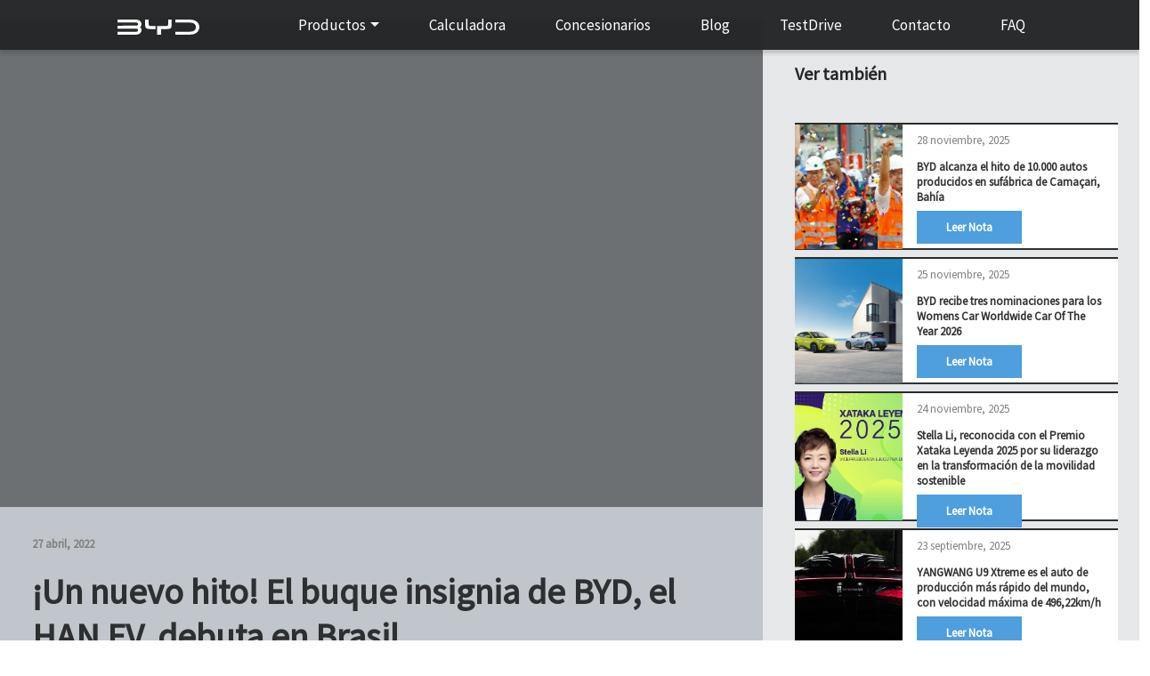

--- FILE ---
content_type: text/html; charset=UTF-8
request_url: https://byd.com.uy/el-byd-han-ev-debuta-en-brasil/
body_size: 16485
content:
<!doctype html>
<html dir="ltr" lang="es" prefix="og: https://ogp.me/ns#">
  <head>
     
     <!-- Google Tag Manager -->
<script>(function(w,d,s,l,i){w[l]=w[l]||[];w[l].push({'gtm.start':
new Date().getTime(),event:'gtm.js'});var f=d.getElementsByTagName(s)[0],
j=d.createElement(s),dl=l!='dataLayer'?'&l='+l:'';j.async=true;j.src=
'https://www.googletagmanager.com/gtm.js?id='+i+dl;f.parentNode.insertBefore(j,f);
})(window,document,'script','dataLayer','GTM-MT5T7F6');</script>
<!-- End Google Tag Manager -->
	
   
<!-- Hotjar Tracking Code for https://byd.com.uy -->
<script>
    (function(h,o,t,j,a,r){
        h.hj=h.hj||function(){(h.hj.q=h.hj.q||[]).push(arguments)};
        h._hjSettings={hjid:3115746,hjsv:6};
        a=o.getElementsByTagName('head')[0];
        r=o.createElement('script');r.async=1;
        r.src=t+h._hjSettings.hjid+j+h._hjSettings.hjsv;
        a.appendChild(r);
    })(window,document,'https://static.hotjar.com/c/hotjar-','.js?sv=');
</script>
     
<meta charset="UTF-8">
    <meta name="viewport" content="width=device-width, initial-scale=1">
	<meta name="description" content="Descubre nuestra gama completa de BYD Auto Uruguay. Estamos a las ordenes para sus consultas.">
<meta name="facebook-domain-verification" content="vg2tzakwmngfyh9b6z6u4aoiqz6xpe" />
    <!-- wp_head begin -->
    <title>¡Un nuevo hito! El buque insignia de BYD, el HAN EV, debuta en Brasil - BYD Auto Uruguay</title>

		<!-- All in One SEO 4.9.3 - aioseo.com -->
	<meta name="description" content="El 8 de marzo, se entregaron 30 autobuses eléctricos BYD K9, que operarán en la ruta de Transjakarta, representando el primer autobús eléctrico de transporte público de Indonesia." />
	<meta name="robots" content="max-image-preview:large" />
	<meta name="author" content="admin"/>
	<link rel="canonical" href="https://byd.com.uy/el-byd-han-ev-debuta-en-brasil/" />
	<meta name="generator" content="All in One SEO (AIOSEO) 4.9.3" />
		<meta property="og:locale" content="es_ES" />
		<meta property="og:site_name" content="BYD Auto Uruguay - Descubrí el futuro de la movilidad con BYD Auto. Explorá nuestra innovadora gama y unite a la revolución ecológica." />
		<meta property="og:type" content="article" />
		<meta property="og:title" content="¡Un nuevo hito! El buque insignia de BYD, el HAN EV, debuta en Brasil - BYD Auto Uruguay" />
		<meta property="og:description" content="El 8 de marzo, se entregaron 30 autobuses eléctricos BYD K9, que operarán en la ruta de Transjakarta, representando el primer autobús eléctrico de transporte público de Indonesia." />
		<meta property="og:url" content="https://byd.com.uy/el-byd-han-ev-debuta-en-brasil/" />
		<meta property="og:image" content="https://byd.com.uy/wp-content/uploads/2023/11/bydlogo.svg" />
		<meta property="og:image:secure_url" content="https://byd.com.uy/wp-content/uploads/2023/11/bydlogo.svg" />
		<meta property="article:published_time" content="2022-04-27T18:54:31+00:00" />
		<meta property="article:modified_time" content="2023-07-20T20:53:05+00:00" />
		<meta property="article:publisher" content="https://www.facebook.com/BYDuy" />
		<meta name="twitter:card" content="summary_large_image" />
		<meta name="twitter:site" content="@BYDUruguay" />
		<meta name="twitter:title" content="¡Un nuevo hito! El buque insignia de BYD, el HAN EV, debuta en Brasil - BYD Auto Uruguay" />
		<meta name="twitter:description" content="El 8 de marzo, se entregaron 30 autobuses eléctricos BYD K9, que operarán en la ruta de Transjakarta, representando el primer autobús eléctrico de transporte público de Indonesia." />
		<meta name="twitter:creator" content="@BYDUruguay" />
		<meta name="twitter:image" content="https://byd.com.uy/wp-content/uploads/2023/11/bydlogo.svg" />
		<script type="application/ld+json" class="aioseo-schema">
			{"@context":"https:\/\/schema.org","@graph":[{"@type":"BlogPosting","@id":"https:\/\/byd.com.uy\/el-byd-han-ev-debuta-en-brasil\/#blogposting","name":"\u00a1Un nuevo hito! El buque insignia de BYD, el HAN EV, debuta en Brasil - BYD Auto Uruguay","headline":"\u00a1Un nuevo hito! El buque insignia de BYD, el HAN EV, debuta en Brasil","author":{"@id":"https:\/\/byd.com.uy\/author\/admin\/#author"},"publisher":{"@id":"https:\/\/byd.com.uy\/#organization"},"image":{"@type":"ImageObject","url":"https:\/\/www.byd.com.uy\/wp-content\/uploads\/2022\/04\/BYD_HAN_EV_Launch_Ceremony_in_Rio_de_Janeiro.jpg","@id":"https:\/\/byd.com.uy\/el-byd-han-ev-debuta-en-brasil\/#articleImage"},"datePublished":"2022-04-27T15:54:31-03:00","dateModified":"2023-07-20T17:53:05-03:00","inLanguage":"es-ES","mainEntityOfPage":{"@id":"https:\/\/byd.com.uy\/el-byd-han-ev-debuta-en-brasil\/#webpage"},"isPartOf":{"@id":"https:\/\/byd.com.uy\/el-byd-han-ev-debuta-en-brasil\/#webpage"},"articleSection":"Noticias, byd 2022, byd han, byd han ev, noticias byd, transporte el\u00e9ctrico"},{"@type":"BreadcrumbList","@id":"https:\/\/byd.com.uy\/el-byd-han-ev-debuta-en-brasil\/#breadcrumblist","itemListElement":[{"@type":"ListItem","@id":"https:\/\/byd.com.uy#listItem","position":1,"name":"Hogar","item":"https:\/\/byd.com.uy","nextItem":{"@type":"ListItem","@id":"https:\/\/byd.com.uy\/category\/noticias\/#listItem","name":"Noticias"}},{"@type":"ListItem","@id":"https:\/\/byd.com.uy\/category\/noticias\/#listItem","position":2,"name":"Noticias","item":"https:\/\/byd.com.uy\/category\/noticias\/","nextItem":{"@type":"ListItem","@id":"https:\/\/byd.com.uy\/el-byd-han-ev-debuta-en-brasil\/#listItem","name":"\u00a1Un nuevo hito! El buque insignia de BYD, el HAN EV, debuta en Brasil"},"previousItem":{"@type":"ListItem","@id":"https:\/\/byd.com.uy#listItem","name":"Hogar"}},{"@type":"ListItem","@id":"https:\/\/byd.com.uy\/el-byd-han-ev-debuta-en-brasil\/#listItem","position":3,"name":"\u00a1Un nuevo hito! El buque insignia de BYD, el HAN EV, debuta en Brasil","previousItem":{"@type":"ListItem","@id":"https:\/\/byd.com.uy\/category\/noticias\/#listItem","name":"Noticias"}}]},{"@type":"Organization","@id":"https:\/\/byd.com.uy\/#organization","name":"BYD Auto Uruguay","description":"Descubr\u00ed el futuro de la movilidad con BYD Auto. Explor\u00e1 nuestra innovadora gama y unite a la revoluci\u00f3n ecol\u00f3gica.","url":"https:\/\/byd.com.uy\/","logo":{"@type":"ImageObject","url":"https:\/\/www.byd.com.uy\/wp-content\/uploads\/2024\/01\/cropped-BYD_Favicon.png","@id":"https:\/\/byd.com.uy\/el-byd-han-ev-debuta-en-brasil\/#organizationLogo"},"image":{"@id":"https:\/\/byd.com.uy\/el-byd-han-ev-debuta-en-brasil\/#organizationLogo"},"sameAs":["https:\/\/www.facebook.com\/BYDuy","https:\/\/twitter.com\/BYDUruguay","https:\/\/www.instagram.com\/byduruguay","https:\/\/www.tiktok.com\/@byduruguay","https:\/\/www.youtube.com\/user\/BYDUruguay","https:\/\/www.linkedin.com\/company\/byd-uruguay\/"]},{"@type":"Person","@id":"https:\/\/byd.com.uy\/author\/admin\/#author","url":"https:\/\/byd.com.uy\/author\/admin\/","name":"admin","image":{"@type":"ImageObject","@id":"https:\/\/byd.com.uy\/el-byd-han-ev-debuta-en-brasil\/#authorImage","url":"https:\/\/secure.gravatar.com\/avatar\/ff57f95bea6384781792bb3e80350097a1ddb3d9b42c32d4984b32bbfc4e3b4a?s=96&d=mm&r=g","width":96,"height":96,"caption":"admin"}},{"@type":"WebPage","@id":"https:\/\/byd.com.uy\/el-byd-han-ev-debuta-en-brasil\/#webpage","url":"https:\/\/byd.com.uy\/el-byd-han-ev-debuta-en-brasil\/","name":"\u00a1Un nuevo hito! El buque insignia de BYD, el HAN EV, debuta en Brasil - BYD Auto Uruguay","description":"El 8 de marzo, se entregaron 30 autobuses el\u00e9ctricos BYD K9, que operar\u00e1n en la ruta de Transjakarta, representando el primer autob\u00fas el\u00e9ctrico de transporte p\u00fablico de Indonesia.","inLanguage":"es-ES","isPartOf":{"@id":"https:\/\/byd.com.uy\/#website"},"breadcrumb":{"@id":"https:\/\/byd.com.uy\/el-byd-han-ev-debuta-en-brasil\/#breadcrumblist"},"author":{"@id":"https:\/\/byd.com.uy\/author\/admin\/#author"},"creator":{"@id":"https:\/\/byd.com.uy\/author\/admin\/#author"},"datePublished":"2022-04-27T15:54:31-03:00","dateModified":"2023-07-20T17:53:05-03:00"},{"@type":"WebSite","@id":"https:\/\/byd.com.uy\/#website","url":"https:\/\/byd.com.uy\/","name":"BYD Auto Uruguay","description":"Descubr\u00ed el futuro de la movilidad con BYD Auto. Explor\u00e1 nuestra innovadora gama y unite a la revoluci\u00f3n ecol\u00f3gica.","inLanguage":"es-ES","publisher":{"@id":"https:\/\/byd.com.uy\/#organization"}}]}
		</script>
		<!-- All in One SEO -->

<link rel='dns-prefetch' href='//www.googletagmanager.com' />
<style id='wp-img-auto-sizes-contain-inline-css'>
img:is([sizes=auto i],[sizes^="auto," i]){contain-intrinsic-size:3000px 1500px}
/*# sourceURL=wp-img-auto-sizes-contain-inline-css */
</style>
<style id='classic-theme-styles-inline-css'>
/*! This file is auto-generated */
.wp-block-button__link{color:#fff;background-color:#32373c;border-radius:9999px;box-shadow:none;text-decoration:none;padding:calc(.667em + 2px) calc(1.333em + 2px);font-size:1.125em}.wp-block-file__button{background:#32373c;color:#fff;text-decoration:none}
/*# sourceURL=/wp-includes/css/classic-themes.min.css */
</style>
<link rel='stylesheet' id='wp-components-css' href='https://byd.com.uy/wp-includes/css/dist/components/style.min.css?ver=6.9' media='all' />
<link rel='stylesheet' id='wp-preferences-css' href='https://byd.com.uy/wp-includes/css/dist/preferences/style.min.css?ver=6.9' media='all' />
<link rel='stylesheet' id='wp-block-editor-css' href='https://byd.com.uy/wp-includes/css/dist/block-editor/style.min.css?ver=6.9' media='all' />
<link rel='stylesheet' id='popup-maker-block-library-style-css' href='https://byd.com.uy/wp-content/plugins/popup-maker/dist/packages/block-library-style.css?ver=dbea705cfafe089d65f1' media='all' />
<link rel='stylesheet' id='contact-form-7-css' href='https://byd.com.uy/wp-content/plugins/contact-form-7/includes/css/styles.css?ver=6.1.4' media='all' />
<style id='contact-form-7-inline-css'>
.wpcf7 .wpcf7-recaptcha iframe {margin-bottom: 0;}.wpcf7 .wpcf7-recaptcha[data-align="center"] > div {margin: 0 auto;}.wpcf7 .wpcf7-recaptcha[data-align="right"] > div {margin: 0 0 0 auto;}
/*# sourceURL=contact-form-7-inline-css */
</style>
<link rel='stylesheet' id='woocommerce-layout-css' href='https://byd.com.uy/wp-content/plugins/woocommerce/assets/css/woocommerce-layout.css?ver=10.4.3' media='all' />
<link rel='stylesheet' id='woocommerce-smallscreen-css' href='https://byd.com.uy/wp-content/plugins/woocommerce/assets/css/woocommerce-smallscreen.css?ver=10.4.3' media='only screen and (max-width: 768px)' />
<link rel='stylesheet' id='woocommerce-general-css' href='https://byd.com.uy/wp-content/plugins/woocommerce/assets/css/woocommerce.css?ver=10.4.3' media='all' />
<style id='woocommerce-inline-inline-css'>
.woocommerce form .form-row .required { visibility: visible; }
/*# sourceURL=woocommerce-inline-inline-css */
</style>
<link rel='stylesheet' id='wpcf7-redirect-script-frontend-css' href='https://byd.com.uy/wp-content/plugins/wpcf7-redirect/build/assets/frontend-script.css?ver=2c532d7e2be36f6af233' media='all' />
<link rel='stylesheet' id='picostrap-styles-css' href='https://byd.com.uy/wp-content/themes/byd-theme/css-output/bundle.css?ver=429' media='all' />
<link rel='stylesheet' id='sib-front-css-css' href='https://byd.com.uy/wp-content/plugins/mailin/css/mailin-front.css?ver=6.9' media='all' />
<script id="woocommerce-google-analytics-integration-gtag-js-after">
/* Google Analytics for WooCommerce (gtag.js) */
					window.dataLayer = window.dataLayer || [];
					function gtag(){dataLayer.push(arguments);}
					// Set up default consent state.
					for ( const mode of [{"analytics_storage":"denied","ad_storage":"denied","ad_user_data":"denied","ad_personalization":"denied","region":["AT","BE","BG","HR","CY","CZ","DK","EE","FI","FR","DE","GR","HU","IS","IE","IT","LV","LI","LT","LU","MT","NL","NO","PL","PT","RO","SK","SI","ES","SE","GB","CH"]}] || [] ) {
						gtag( "consent", "default", { "wait_for_update": 500, ...mode } );
					}
					gtag("js", new Date());
					gtag("set", "developer_id.dOGY3NW", true);
					gtag("config", "G-M419K2Q4L1", {"track_404":true,"allow_google_signals":true,"logged_in":false,"linker":{"domains":[],"allow_incoming":false},"custom_map":{"dimension1":"logged_in"}});
//# sourceURL=woocommerce-google-analytics-integration-gtag-js-after
</script>
<script src="https://byd.com.uy/wp-includes/js/jquery/jquery.min.js?ver=3.7.1" id="jquery-core-js"></script>
<script src="https://byd.com.uy/wp-includes/js/jquery/jquery-migrate.min.js?ver=3.4.1" id="jquery-migrate-js"></script>
<script src="https://byd.com.uy/wp-content/plugins/woocommerce/assets/js/jquery-blockui/jquery.blockUI.min.js?ver=2.7.0-wc.10.4.3" id="wc-jquery-blockui-js" defer data-wp-strategy="defer"></script>
<script id="wc-add-to-cart-js-extra">
var wc_add_to_cart_params = {"ajax_url":"/wp-admin/admin-ajax.php","wc_ajax_url":"/?wc-ajax=%%endpoint%%","i18n_view_cart":"Ver carrito","cart_url":"https://byd.com.uy/finalizar-compra/","is_cart":"","cart_redirect_after_add":"yes"};
//# sourceURL=wc-add-to-cart-js-extra
</script>
<script src="https://byd.com.uy/wp-content/plugins/woocommerce/assets/js/frontend/add-to-cart.min.js?ver=10.4.3" id="wc-add-to-cart-js" defer data-wp-strategy="defer"></script>
<script src="https://byd.com.uy/wp-content/plugins/woocommerce/assets/js/js-cookie/js.cookie.min.js?ver=2.1.4-wc.10.4.3" id="wc-js-cookie-js" defer data-wp-strategy="defer"></script>
<script id="woocommerce-js-extra">
var woocommerce_params = {"ajax_url":"/wp-admin/admin-ajax.php","wc_ajax_url":"/?wc-ajax=%%endpoint%%","i18n_password_show":"Mostrar contrase\u00f1a","i18n_password_hide":"Ocultar contrase\u00f1a"};
//# sourceURL=woocommerce-js-extra
</script>
<script src="https://byd.com.uy/wp-content/plugins/woocommerce/assets/js/frontend/woocommerce.min.js?ver=10.4.3" id="woocommerce-js" defer data-wp-strategy="defer"></script>
<script id="sib-front-js-js-extra">
var sibErrMsg = {"invalidMail":"Please fill out valid email address","requiredField":"Please fill out required fields","invalidDateFormat":"Please fill out valid date format","invalidSMSFormat":"Please fill out valid phone number"};
var ajax_sib_front_object = {"ajax_url":"https://byd.com.uy/wp-admin/admin-ajax.php","ajax_nonce":"bda791432f","flag_url":"https://byd.com.uy/wp-content/plugins/mailin/img/flags/"};
//# sourceURL=sib-front-js-js-extra
</script>
<script src="https://byd.com.uy/wp-content/plugins/mailin/js/mailin-front.js?ver=1768508046" id="sib-front-js-js"></script>
<link rel="dns-prefetch" href="//fonts.googleapis.com">
<link rel="preconnect" href="https://fonts.gstatic.com/" crossorigin>
<link href="https://fonts.googleapis.com/css?family=Source+Sans+Pro:400&display=swap" rel="stylesheet">
 	<noscript><style>.woocommerce-product-gallery{ opacity: 1 !important; }</style></noscript>
	<script type="text/javascript" src="https://cdn.brevo.com/js/sdk-loader.js" async></script>
<script type="text/javascript">
  window.Brevo = window.Brevo || [];
  window.Brevo.push(['init', {"client_key":"xdqppcsm1j6ksxei7zn2guok","email_id":null,"push":{"customDomain":"https:\/\/byd.com.uy\/wp-content\/plugins\/mailin\/"},"service_worker_url":"wonderpush-worker-loader.min.js?webKey=c62741097363e0c39cdf31ed3ada3caf00ac7bb492366608152a2301306b8674","frame_url":"brevo-frame.html"}]);
</script><script type="text/javascript" src="https://cdn.by.wonderpush.com/sdk/1.1/wonderpush-loader.min.js" async></script>
<script type="text/javascript">
  window.WonderPush = window.WonderPush || [];
  window.WonderPush.push(['init', {"customDomain":"https:\/\/byd.com.uy\/wp-content\/plugins\/mailin\/","serviceWorkerUrl":"wonderpush-worker-loader.min.js?webKey=c62741097363e0c39cdf31ed3ada3caf00ac7bb492366608152a2301306b8674","frameUrl":"wonderpush.min.html","webKey":"c62741097363e0c39cdf31ed3ada3caf00ac7bb492366608152a2301306b8674"}]);
</script><link rel="icon" href="https://byd.com.uy/wp-content/uploads/2024/01/cropped-BYD_Favicon-32x32.png" sizes="32x32" />
<link rel="icon" href="https://byd.com.uy/wp-content/uploads/2024/01/cropped-BYD_Favicon-192x192.png" sizes="192x192" />
<link rel="apple-touch-icon" href="https://byd.com.uy/wp-content/uploads/2024/01/cropped-BYD_Favicon-180x180.png" />
<meta name="msapplication-TileImage" content="https://byd.com.uy/wp-content/uploads/2024/01/cropped-BYD_Favicon-270x270.png" />
    <!-- wp_head end -->
  <style id='wp-block-paragraph-inline-css'>
.is-small-text{font-size:.875em}.is-regular-text{font-size:1em}.is-large-text{font-size:2.25em}.is-larger-text{font-size:3em}.has-drop-cap:not(:focus):first-letter{float:left;font-size:8.4em;font-style:normal;font-weight:100;line-height:.68;margin:.05em .1em 0 0;text-transform:uppercase}body.rtl .has-drop-cap:not(:focus):first-letter{float:none;margin-left:.1em}p.has-drop-cap.has-background{overflow:hidden}:root :where(p.has-background){padding:1.25em 2.375em}:where(p.has-text-color:not(.has-link-color)) a{color:inherit}p.has-text-align-left[style*="writing-mode:vertical-lr"],p.has-text-align-right[style*="writing-mode:vertical-rl"]{rotate:180deg}
/*# sourceURL=https://byd.com.uy/wp-includes/blocks/paragraph/style.min.css */
</style>
<link rel='stylesheet' id='wc-blocks-style-css' href='https://byd.com.uy/wp-content/plugins/woocommerce/assets/client/blocks/wc-blocks.css?ver=wc-10.4.3' media='all' />
<style id='global-styles-inline-css'>
:root{--wp--preset--aspect-ratio--square: 1;--wp--preset--aspect-ratio--4-3: 4/3;--wp--preset--aspect-ratio--3-4: 3/4;--wp--preset--aspect-ratio--3-2: 3/2;--wp--preset--aspect-ratio--2-3: 2/3;--wp--preset--aspect-ratio--16-9: 16/9;--wp--preset--aspect-ratio--9-16: 9/16;--wp--preset--color--black: #000000;--wp--preset--color--cyan-bluish-gray: #abb8c3;--wp--preset--color--white: #ffffff;--wp--preset--color--pale-pink: #f78da7;--wp--preset--color--vivid-red: #cf2e2e;--wp--preset--color--luminous-vivid-orange: #ff6900;--wp--preset--color--luminous-vivid-amber: #fcb900;--wp--preset--color--light-green-cyan: #7bdcb5;--wp--preset--color--vivid-green-cyan: #00d084;--wp--preset--color--pale-cyan-blue: #8ed1fc;--wp--preset--color--vivid-cyan-blue: #0693e3;--wp--preset--color--vivid-purple: #9b51e0;--wp--preset--gradient--vivid-cyan-blue-to-vivid-purple: linear-gradient(135deg,rgb(6,147,227) 0%,rgb(155,81,224) 100%);--wp--preset--gradient--light-green-cyan-to-vivid-green-cyan: linear-gradient(135deg,rgb(122,220,180) 0%,rgb(0,208,130) 100%);--wp--preset--gradient--luminous-vivid-amber-to-luminous-vivid-orange: linear-gradient(135deg,rgb(252,185,0) 0%,rgb(255,105,0) 100%);--wp--preset--gradient--luminous-vivid-orange-to-vivid-red: linear-gradient(135deg,rgb(255,105,0) 0%,rgb(207,46,46) 100%);--wp--preset--gradient--very-light-gray-to-cyan-bluish-gray: linear-gradient(135deg,rgb(238,238,238) 0%,rgb(169,184,195) 100%);--wp--preset--gradient--cool-to-warm-spectrum: linear-gradient(135deg,rgb(74,234,220) 0%,rgb(151,120,209) 20%,rgb(207,42,186) 40%,rgb(238,44,130) 60%,rgb(251,105,98) 80%,rgb(254,248,76) 100%);--wp--preset--gradient--blush-light-purple: linear-gradient(135deg,rgb(255,206,236) 0%,rgb(152,150,240) 100%);--wp--preset--gradient--blush-bordeaux: linear-gradient(135deg,rgb(254,205,165) 0%,rgb(254,45,45) 50%,rgb(107,0,62) 100%);--wp--preset--gradient--luminous-dusk: linear-gradient(135deg,rgb(255,203,112) 0%,rgb(199,81,192) 50%,rgb(65,88,208) 100%);--wp--preset--gradient--pale-ocean: linear-gradient(135deg,rgb(255,245,203) 0%,rgb(182,227,212) 50%,rgb(51,167,181) 100%);--wp--preset--gradient--electric-grass: linear-gradient(135deg,rgb(202,248,128) 0%,rgb(113,206,126) 100%);--wp--preset--gradient--midnight: linear-gradient(135deg,rgb(2,3,129) 0%,rgb(40,116,252) 100%);--wp--preset--font-size--small: 13px;--wp--preset--font-size--medium: 20px;--wp--preset--font-size--large: 36px;--wp--preset--font-size--x-large: 42px;--wp--preset--spacing--20: 0.44rem;--wp--preset--spacing--30: 0.67rem;--wp--preset--spacing--40: 1rem;--wp--preset--spacing--50: 1.5rem;--wp--preset--spacing--60: 2.25rem;--wp--preset--spacing--70: 3.38rem;--wp--preset--spacing--80: 5.06rem;--wp--preset--shadow--natural: 6px 6px 9px rgba(0, 0, 0, 0.2);--wp--preset--shadow--deep: 12px 12px 50px rgba(0, 0, 0, 0.4);--wp--preset--shadow--sharp: 6px 6px 0px rgba(0, 0, 0, 0.2);--wp--preset--shadow--outlined: 6px 6px 0px -3px rgb(255, 255, 255), 6px 6px rgb(0, 0, 0);--wp--preset--shadow--crisp: 6px 6px 0px rgb(0, 0, 0);}:where(.is-layout-flex){gap: 0.5em;}:where(.is-layout-grid){gap: 0.5em;}body .is-layout-flex{display: flex;}.is-layout-flex{flex-wrap: wrap;align-items: center;}.is-layout-flex > :is(*, div){margin: 0;}body .is-layout-grid{display: grid;}.is-layout-grid > :is(*, div){margin: 0;}:where(.wp-block-columns.is-layout-flex){gap: 2em;}:where(.wp-block-columns.is-layout-grid){gap: 2em;}:where(.wp-block-post-template.is-layout-flex){gap: 1.25em;}:where(.wp-block-post-template.is-layout-grid){gap: 1.25em;}.has-black-color{color: var(--wp--preset--color--black) !important;}.has-cyan-bluish-gray-color{color: var(--wp--preset--color--cyan-bluish-gray) !important;}.has-white-color{color: var(--wp--preset--color--white) !important;}.has-pale-pink-color{color: var(--wp--preset--color--pale-pink) !important;}.has-vivid-red-color{color: var(--wp--preset--color--vivid-red) !important;}.has-luminous-vivid-orange-color{color: var(--wp--preset--color--luminous-vivid-orange) !important;}.has-luminous-vivid-amber-color{color: var(--wp--preset--color--luminous-vivid-amber) !important;}.has-light-green-cyan-color{color: var(--wp--preset--color--light-green-cyan) !important;}.has-vivid-green-cyan-color{color: var(--wp--preset--color--vivid-green-cyan) !important;}.has-pale-cyan-blue-color{color: var(--wp--preset--color--pale-cyan-blue) !important;}.has-vivid-cyan-blue-color{color: var(--wp--preset--color--vivid-cyan-blue) !important;}.has-vivid-purple-color{color: var(--wp--preset--color--vivid-purple) !important;}.has-black-background-color{background-color: var(--wp--preset--color--black) !important;}.has-cyan-bluish-gray-background-color{background-color: var(--wp--preset--color--cyan-bluish-gray) !important;}.has-white-background-color{background-color: var(--wp--preset--color--white) !important;}.has-pale-pink-background-color{background-color: var(--wp--preset--color--pale-pink) !important;}.has-vivid-red-background-color{background-color: var(--wp--preset--color--vivid-red) !important;}.has-luminous-vivid-orange-background-color{background-color: var(--wp--preset--color--luminous-vivid-orange) !important;}.has-luminous-vivid-amber-background-color{background-color: var(--wp--preset--color--luminous-vivid-amber) !important;}.has-light-green-cyan-background-color{background-color: var(--wp--preset--color--light-green-cyan) !important;}.has-vivid-green-cyan-background-color{background-color: var(--wp--preset--color--vivid-green-cyan) !important;}.has-pale-cyan-blue-background-color{background-color: var(--wp--preset--color--pale-cyan-blue) !important;}.has-vivid-cyan-blue-background-color{background-color: var(--wp--preset--color--vivid-cyan-blue) !important;}.has-vivid-purple-background-color{background-color: var(--wp--preset--color--vivid-purple) !important;}.has-black-border-color{border-color: var(--wp--preset--color--black) !important;}.has-cyan-bluish-gray-border-color{border-color: var(--wp--preset--color--cyan-bluish-gray) !important;}.has-white-border-color{border-color: var(--wp--preset--color--white) !important;}.has-pale-pink-border-color{border-color: var(--wp--preset--color--pale-pink) !important;}.has-vivid-red-border-color{border-color: var(--wp--preset--color--vivid-red) !important;}.has-luminous-vivid-orange-border-color{border-color: var(--wp--preset--color--luminous-vivid-orange) !important;}.has-luminous-vivid-amber-border-color{border-color: var(--wp--preset--color--luminous-vivid-amber) !important;}.has-light-green-cyan-border-color{border-color: var(--wp--preset--color--light-green-cyan) !important;}.has-vivid-green-cyan-border-color{border-color: var(--wp--preset--color--vivid-green-cyan) !important;}.has-pale-cyan-blue-border-color{border-color: var(--wp--preset--color--pale-cyan-blue) !important;}.has-vivid-cyan-blue-border-color{border-color: var(--wp--preset--color--vivid-cyan-blue) !important;}.has-vivid-purple-border-color{border-color: var(--wp--preset--color--vivid-purple) !important;}.has-vivid-cyan-blue-to-vivid-purple-gradient-background{background: var(--wp--preset--gradient--vivid-cyan-blue-to-vivid-purple) !important;}.has-light-green-cyan-to-vivid-green-cyan-gradient-background{background: var(--wp--preset--gradient--light-green-cyan-to-vivid-green-cyan) !important;}.has-luminous-vivid-amber-to-luminous-vivid-orange-gradient-background{background: var(--wp--preset--gradient--luminous-vivid-amber-to-luminous-vivid-orange) !important;}.has-luminous-vivid-orange-to-vivid-red-gradient-background{background: var(--wp--preset--gradient--luminous-vivid-orange-to-vivid-red) !important;}.has-very-light-gray-to-cyan-bluish-gray-gradient-background{background: var(--wp--preset--gradient--very-light-gray-to-cyan-bluish-gray) !important;}.has-cool-to-warm-spectrum-gradient-background{background: var(--wp--preset--gradient--cool-to-warm-spectrum) !important;}.has-blush-light-purple-gradient-background{background: var(--wp--preset--gradient--blush-light-purple) !important;}.has-blush-bordeaux-gradient-background{background: var(--wp--preset--gradient--blush-bordeaux) !important;}.has-luminous-dusk-gradient-background{background: var(--wp--preset--gradient--luminous-dusk) !important;}.has-pale-ocean-gradient-background{background: var(--wp--preset--gradient--pale-ocean) !important;}.has-electric-grass-gradient-background{background: var(--wp--preset--gradient--electric-grass) !important;}.has-midnight-gradient-background{background: var(--wp--preset--gradient--midnight) !important;}.has-small-font-size{font-size: var(--wp--preset--font-size--small) !important;}.has-medium-font-size{font-size: var(--wp--preset--font-size--medium) !important;}.has-large-font-size{font-size: var(--wp--preset--font-size--large) !important;}.has-x-large-font-size{font-size: var(--wp--preset--font-size--x-large) !important;}
/*# sourceURL=global-styles-inline-css */
</style>
</head>
  <body class="wp-singular post-template-default single single-post postid-3435 single-format-standard wp-custom-logo wp-embed-responsive wp-theme-picostrap5 wp-child-theme-byd-theme theme-picostrap5 woocommerce-no-js picostrap_header_navbar_position_" >
    <!-- Google Tag Manager (noscript) -->
    <noscript><iframe src="https://www.googletagmanager.com/ns.html?id=GTM-MT5T7F6"
    height="0" width="0" style="display:none;visibility:hidden"></iframe></noscript>
    <!-- End Google Tag Manager (noscript) -->

      
    
            

        <!-- ******************* The Navbar Area ******************* -->
        <div id="wrapper-navbar" itemscope itemtype="http://schema.org/WebSite">

          <a class="skip-link visually-hidden-focusable" href="#theme-main">Skip to content</a>

          
          <nav class="navbar navbar-expand-lg  navbar-dark navbar-bk " aria-label="Main Navigation" >
            
            
            
            
            
            <div class="container mx-md-8">
              <div id="">
                  <a href="https://byd.com.uy/" class="custom-logo-link" rel="home"><img src="https://byd.com.uy/wp-content/uploads/2023/11/bydlogo.svg" class="custom-logo" alt="BYD Auto Uruguay" decoding="async" /></a><!-- end custom logowooooa -->

                
                  
              
              
                  </div> <!-- /logo-tagline-wrap -->


             <button class="navbar-toggler" type="button" data-bs-toggle="collapse" data-bs-target="#navbarNavDropdown" aria-controls="navbarsExample05" aria-expanded="false" aria-label="Toggle navigation">
                <span class="navbar-toggler-icon"></span>
              </button>
			
              

              
            </div> <!-- .container -->
            
            <div class="collapse navbar-collapse mx-md-8" id="navbarNavDropdown">
                <ul id="menu-menu-byd" class="navbar-nav mb-2 mb-md-0 show"><li  class="menu-item menu-item-type-custom menu-item-object-custom menu-item-has-children dropdown nav-item nav-item-4792"><a href="#" class="nav-link  dropdown-toggle" data-bs-toggle="dropdown" data-bs-auto-close="outside" aria-haspopup="true" aria-expanded="false">Productos</a>
<ul class="dropdown-menu  depth_0">
	<li  class="menu-item menu-item-type-post_type menu-item-object-page nav-item nav-item-4592"><a href="https://byd.com.uy/autos/" class="dropdown-item ">Autos</a></li>
	<li  class="menu-item menu-item-type-post_type menu-item-object-page nav-item nav-item-4762"><a href="https://byd.com.uy/camiones/" class="dropdown-item ">Camiones</a></li>
</ul>
</li>
<li  class="menu-item menu-item-type-post_type menu-item-object-page nav-item nav-item-4289"><a href="https://byd.com.uy/calculadora-de-ahorro/" class="nav-link ">Calculadora</a></li>
<li  class="menu-item menu-item-type-post_type menu-item-object-page nav-item nav-item-4437"><a href="https://byd.com.uy/concesionarios-mapa/" class="nav-link ">Concesionarios</a></li>
<li  class="menu-item menu-item-type-custom menu-item-object-custom nav-item nav-item-4293"><a href="/blog" class="nav-link ">Blog</a></li>
<li  class="menu-item menu-item-type-post_type menu-item-object-page nav-item nav-item-5326"><a href="https://byd.com.uy/test-drive/" class="nav-link ">TestDrive</a></li>
<li  class="menu-item menu-item-type-post_type menu-item-object-page nav-item nav-item-4322"><a href="https://byd.com.uy/contacto/" class="nav-link ">Contacto</a></li>
<li  class="menu-item menu-item-type-post_type menu-item-object-page nav-item nav-item-5033"><a href="https://byd.com.uy/preguntas-frecuentes/" class="nav-link ">FAQ</a></li>
</ul>                
                
              </div> <!-- .collapse -->
            
            
            
            
            
          </nav> <!-- .site-navigation -->
                  </div><!-- #wrapper-navbar end -->

      
    
<main id='theme-main'>    
    <div class="row">
      
                
                <div class="col-md-8 p-0" style="background: #C0C6CB;">
                    <div class="banner-notiblog" style="min-height:550px; background:linear-gradient(0deg, rgba(37, 39, 40, 0.54) 0%, rgba(37, 39, 40, 0.54) 100%),url('')  center / cover no-repeat;">
                	</div>
                    <div class="mx-5 pb-5">
                                                    <div class="post-meta mb-2 mt-4" id="single-post-meta">
                                <p>
                                    <span class="post-date">27 abril, 2022 </span>
                                </p>
                            </div> 
                                                 <h1 class="tittle-noti-single mb-4">¡Un nuevo hito! El buque insignia de BYD, el HAN EV, debuta en Brasil</h1>
                    
                        <div id="content-noti">
                        <div class="row" style="margin: 0px; margin-top: 40px!important;">
<div class="" style="margin-top: 35px;">
<p style="text-align: center; margin-bottom: 40px; font-size: 18px;"><strong>Río de Janeiro, Brasil &#8211;</strong> Recientemente, BYD lanzó oficialmente su HAN EV en Brasil después de llegar a Colombia, Uruguay, Bahamas, República Dominicana y Costa Rica. Este lanzamiento amplía aún más la presencia de BYD en el mercado de vehículos de pasajeros en la región de América Latina y el Caribe («América Latina» para abreviar).</p>
<p style="text-align: center; margin-bottom: 40px; font-size: 18px;">El buque insignia de BYD que debutó en Brasil, el HAN EV, puede acelerar de 0 a 100 km/h en sólo 3,9 segundos y ofrece una autonomía eléctrica de 550 km en condiciones NEDC (New European Driving Cycle o Nuevo Ciclo Europeo de Conducción). El HAN EV aportará a los clientes brasileños una experiencia de conducción refrescante y superior dentro de los vehículos totalmente eléctricos.</p>
<p style="text-align: center; margin-bottom: 40px; font-size: 18px;">El día de la ceremonia, BYD Brasil invitó a los country managers de las filiales de BYD en América Latina, y a numerosos medios de comunicación brasileños de renombre, a unirse al esperado lanzamiento del HAN EV en Río de Janeiro.</p>
<p style="text-align: center; margin-bottom: 40px; font-size: 18px;">El BYD HAN EV fue elogiado por los periodistas de los medios de comunicación que asistieron a la ceremonia. Gerson Campos, periodista de Acelerados, dijo tras probar el HAN EV: «Es realmente genial que el HAN EV tenga las prestaciones de un automóvil deportivo y el equipamiento de un vehículo de lujo al mismo tiempo. Creo que se venderá bien en Brasil».</p>
</div>
</div>
<div id="first-img-cont" class="row" style="margin-left: 10%; margin-right: 10%; text-align: center; margin-bottom: 40px;">
<div class="col-md-6 col-sm-12">
<p><img decoding="async" id="img-central" class="img-responsive" style="text-align: right;" src="https://www.byd.com.uy/wp-content/uploads/2022/04/BYD_HAN_EV_Launch_Ceremony_in_Rio_de_Janeiro.jpg" alt="" /></p>
<p>Ceremonia de lanzamiento del BYD HAN EV en Río de Janeiro. De izquierda a derecha: Adalberto Maluf, Director de Marketing y Sostenibilidad de BYD Brasil; Stella Li, Vicepresidenta Ejecutiva de BYD Company Limited y Presidenta de BYD Américas; Tyler Li, Presidente de BYD Brasil; Henrique Antunes, Director de Ventas de BYD Brasil.</p>
</div>
<div class="col-md-6 col-sm-12">
<p id="text-right-img" style="font-size: 18px;">«El BYD HAN EV crea un nuevo concepto de automóvil eléctrico premium en el mercado brasileño. Es un modelo avanzado, con nuevas soluciones, adelantado a su tiempo, que representa una verdadera referencia en seguridad, tecnología, rendimiento y confort», dijo Stella Li, Vicepresidenta Ejecutiva de BYD Company Limited y Presidenta de BYD Americas.</p>
<p style="text-align: center; margin-bottom: 40px; font-size: 18px;">«Hoy es un día muy especial para BYD Brasil, ya que marca el lanzamiento del BYD HAN EV en un mercado nacional sostenible, que combina el lujo, la sofisticación y el diseño audaz con su vehículo de más alto nivel, incluyendo características inteligentes», dijo Tyler Li, Presidente de BYD Brasil.</p>
</div>
<div class="">
<p> </p>
<p style="text-align: center; margin-bottom: 40px; font-size: 18px;">Con la llegada del HAN EV al mercado brasileño, BYD ampliará aún más su presencia en el mercado local de vehículos de pasajeros. BYD Brasil ya está trabajando con varios concesionarios de automóviles conocidos a nivel local, como Eurobike, Saga, Servopa, IESA, Águia Branca, GNC, Parvi y Dahruj. Para finales de este año, BYD Brasil tiene la intención de cubrir 45 ciudades principales de Brasil en el negocio de vehículos de pasajeros totalmente eléctricos junto con sus socios brasileños. Eventualmente, planea cooperar con 100 concesionarios designados para finales de 2023.</p>
</div>
</div>


<p></p>
                        </div>
                        <div class="mb-3">
                            <a href="https://www.facebook.com/sharer/sharer.php?u=https://byd.com.uy/el-byd-han-ev-debuta-en-brasil/" target="_blank" rel="nofollow"><img class="img-fluid" src="/wp-content/uploads/2023/12/fb-share.svg"></a>
                            <a href="https://twitter.com/intent/tweet?url=https://byd.com.uy/el-byd-han-ev-debuta-en-brasil/&text=¡Un nuevo hito! El buque insignia de BYD, el HAN EV, debuta en Brasil" target="_blank" rel="nofollow"><svg xmlns="http://www.w3.org/2000/svg" style="background: #252728FA;
    border-radius: 50%;
    padding: 3px;" width="25" height="24" viewBox="0 0 14 13" fill="none">
<g clip-path="url(#clip0_814_2958)">
<path fill-rule="evenodd" clip-rule="evenodd" d="M4.41177 0H0L5.23083 7.06953L0.334618 13H2.59681L6.29998 8.51461L9.58823 12.9588H14L8.6172 5.68381L8.62673 5.69636L13.2614 0.0825854H10.9992L7.55741 4.25145L4.41177 0ZM2.43522 1.2381H3.80866L11.5648 11.7206H10.1913L2.43522 1.2381Z" fill="#C0C6CB"/>
</g>
<defs>
<clipPath id="clip0_814_2958">
<rect width="14" height="13" fill="white"/>
</clipPath>
</defs>
</svg></a>
                            <a href="https://www.linkedin.com/shareArticle?url=https://byd.com.uy/el-byd-han-ev-debuta-en-brasil/" target="_blank" rel="nofollow"><img class="img-fluid" src="/wp-content/uploads/2023/12/ig-share.svg"></a>
                            <a href="whatsapp://send?text=¡Un nuevo hito! El buque insignia de BYD, el HAN EV, debuta en Brasil https://byd.com.uy/el-byd-han-ev-debuta-en-brasil/" data-action="share/whatsapp/share" target="_blank" rel="nofollow"><img class="img-fluid" src="/wp-content/uploads/2023/12/wp-share.svg"></a>
                            <!-- Agrega más botones según sea necesario -->
                        </div>
                        <a href="/blog" class="btn-outline-dark" role="button">Volver</a>
                    </div>
           </div><!-- /col -->


    <div class="col-md-4" style="background: #E6E7E8;" id="ver-tmb-noti">
        <p class="text-primary ms-4 mt-5 mb-3 fw-bold">Ver también</p>
        <div>
				
			<div class="noti-home mb-2 mx-4">
			   
            	<div class="d-flex">
            		<div class="col-md-4" lc-helper="background" style="background:url('https://byd.com.uy/wp-content/uploads/2025/11/banner_notibyd28125-1024x736.webp') center / cover no-repeat; min-height:140px;">
            		
            		</div><!-- /col -->
            		<div class="col-md-8">
            			<div class="lc-block mx-3">
            				<p class=" mt-2">28 noviembre, 2025</p>
            				<p class="tittle-mas-notis-single ">BYD alcanza el hito de 10.000 autos producidos en sufábrica de Camaçari, Bahía</p>
            				<a class="btn-secondary" href="https://byd.com.uy/byd-alcanza-el-hito-de-10-000-autos-producidos-en-sufabrica-de-camacari-bahia/" role="button">Leer Nota</a>
            			</div><!-- /lc-block -->
            		</div><!-- /col -->
            	</div>
            </div>
	
         
    
      
    
					
			<div class="noti-home mb-2 mx-4">
			   
            	<div class="d-flex">
            		<div class="col-md-4" lc-helper="background" style="background:url('https://byd.com.uy/wp-content/uploads/2025/11/BYD_DOLPHIN_MINI_1350x1100_banner_noti251125-1024x834.webp') center / cover no-repeat; min-height:140px;">
            		
            		</div><!-- /col -->
            		<div class="col-md-8">
            			<div class="lc-block mx-3">
            				<p class=" mt-2">25 noviembre, 2025</p>
            				<p class="tittle-mas-notis-single ">BYD recibe tres nominaciones para los Womens Car Worldwide Car Of The Year 2026</p>
            				<a class="btn-secondary" href="https://byd.com.uy/byd-recibe-tres-nominaciones-para-los-womens-car-worldwide-car-of-the-year-2026/" role="button">Leer Nota</a>
            			</div><!-- /lc-block -->
            		</div><!-- /col -->
            	</div>
            </div>
	
         
    
      
    
					
			<div class="noti-home mb-2 mx-4">
			   
            	<div class="d-flex">
            		<div class="col-md-4" lc-helper="background" style="background:url('https://byd.com.uy/wp-content/uploads/2025/11/banner_notistellali_1350x1100-1024x834.webp') center / cover no-repeat; min-height:140px;">
            		
            		</div><!-- /col -->
            		<div class="col-md-8">
            			<div class="lc-block mx-3">
            				<p class=" mt-2">24 noviembre, 2025</p>
            				<p class="tittle-mas-notis-single ">Stella Li, reconocida con el Premio Xataka Leyenda 2025 por su liderazgo en la transformación de la movilidad sostenible</p>
            				<a class="btn-secondary" href="https://byd.com.uy/stella-li-reconocida-con-el-premio-xataka-leyenda-2025/" role="button">Leer Nota</a>
            			</div><!-- /lc-block -->
            		</div><!-- /col -->
            	</div>
            </div>
	
         
    
      
    
					
			<div class="noti-home mb-2 mx-4">
			   
            	<div class="d-flex">
            		<div class="col-md-4" lc-helper="background" style="background:url('https://byd.com.uy/wp-content/uploads/2025/09/banner_noti_BYD_YANGWANG-U9X-17-1024x834.webp') center / cover no-repeat; min-height:140px;">
            		
            		</div><!-- /col -->
            		<div class="col-md-8">
            			<div class="lc-block mx-3">
            				<p class=" mt-2">23 septiembre, 2025</p>
            				<p class="tittle-mas-notis-single ">YANGWANG U9 Xtreme es el auto de producción más rápido del mundo, con velocidad máxima de 496,22km/h</p>
            				<a class="btn-secondary" href="https://byd.com.uy/yangwang-u9-xtreme-es-el-auto-de-produccion-mas-rapido-del-mundo/" role="button">Leer Nota</a>
            			</div><!-- /lc-block -->
            		</div><!-- /col -->
            	</div>
            </div>
	
         
    
      
    
					</div>  
   </div> 
   </div>


 

</main>
			
		<footer>
		<div class="wrapper pt-3 pb-3" id="wrapper-footer-widgets">
			
			<div class="container">
				
				<div class="d-lg-flex justify-content-between divisor-footer my-3">
				    <div class="d-flex col-md-2 my-2 align-self-center">
				        <section id="block-2" class="widget widget_block"><figure class="wp-block-image size-full"><a href="/"><img decoding="async" src="/wp-content/uploads/2023/11/bydlogo.svg" alt="LOGO BYD" class="wp-image-4294"/></a></figure></section>				    </div>
					<div class="d-flex justify-content-center align-self-right icons text-center my-2">
				        <section id="block-3" class="widget widget_block"><div class="d-redes">

<a href="https://twitter.com/BYDUruguay" aria-label="Twitter BYD UY" target="_blank" class="mx-2"><div style="display:block;overflow:hidden;">
  <svg xmlns="http://www.w3.org/2000/svg" width="26" height="28" viewBox="0 0 26 24" fill="none">
<g clip-path="url(#clip0_1340_265)">
<path fill-rule="evenodd" clip-rule="evenodd" d="M8.19328 0H0L9.71439 12.8314L0.621433 23.5954H4.82265L11.7 15.4543L17.8067 23.5206H26L16.0034 10.3163L16.0211 10.3391L24.6283 0.149895H20.4271L14.0352 7.71651L8.19328 0ZM4.52255 2.24719H7.07323L21.4775 21.2732H18.9268L4.52255 2.24719Z" fill="white"/>
</g>
<defs>
<clipPath id="clip0_1340_265">
<rect width="26" height="23.5954" fill="white"/>
</clipPath>
</defs>
</svg>
</div></a>

<a href="https://www.facebook.com/BYDuy" aria-label="Facebook BYD UY" target="_blank" class="mx-2"><div style="display:block;overflow:hidden;"><svg xmlns="http://www.w3.org/2000/svg" width="28" height="28" viewBox="0 0 28 28" fill="none">
  <path fill-rule="evenodd" clip-rule="evenodd" d="M26.25 14.0737C26.25 7.30889 20.7648 1.82373 14 1.82373C7.23516 1.82373 1.75 7.30889 1.75 14.0737C1.75 20.1878 6.22891 25.2557 12.0859 26.1755V17.6158H8.97477V14.0737H12.0859V11.3749C12.0859 8.30529 13.9152 6.60834 16.713 6.60834C18.0534 6.60834 19.4556 6.84787 19.4556 6.84787V9.86279H17.9102C16.3893 9.86279 15.9135 10.8067 15.9135 11.7769V14.0737H19.3107L18.7682 17.6158H15.9141V26.1766C21.7711 25.2573 26.25 20.1894 26.25 14.0737Z" fill="white"/>
</svg></div></a>

<a href="https://www.instagram.com/byduruguay" aria-label="Instagram BYD UY" target="_blank" class="mx-2"><div style="display:block;overflow:hidden;"><svg xmlns="http://www.w3.org/2000/svg" width="28" height="28" viewBox="0 0 28 28" fill="none">
  <path d="M19.104 3.79148C20.4565 3.79552 21.7526 4.33462 22.709 5.29103C23.6654 6.24744 24.2045 7.54345 24.2085 8.89602V19.104C24.2045 20.4565 23.6654 21.7526 22.709 22.709C21.7526 23.6654 20.4565 24.2045 19.104 24.2085H8.89602C7.54345 24.2045 6.24744 23.6654 5.29103 22.709C4.33462 21.7526 3.79552 20.4565 3.79148 19.104V8.89602C3.79552 7.54345 4.33462 6.24744 5.29103 5.29103C6.24744 4.33462 7.54345 3.79552 8.89602 3.79148H19.104ZM19.104 1.75H8.89602C4.96562 1.75 1.75 4.96562 1.75 8.89602V19.104C1.75 23.0344 4.96562 26.25 8.89602 26.25H19.104C23.0344 26.25 26.25 23.0344 26.25 19.104V8.89602C26.25 4.96562 23.0344 1.75 19.104 1.75Z" fill="white"/>
  <path d="M20.5 9.39289C20.2033 9.39289 19.9133 9.30806 19.6666 9.14912C19.4199 8.99019 19.2277 8.76428 19.1141 8.49998C19.0006 8.23567 18.9709 7.94484 19.0288 7.66426C19.0867 7.38368 19.2295 7.12594 19.4393 6.92365C19.6491 6.72137 19.9164 6.58361 20.2073 6.52779C20.4983 6.47198 20.7999 6.50063 21.074 6.6101C21.3481 6.71958 21.5824 6.90498 21.7472 7.14284C21.912 7.38071 22 7.66037 22 7.94645C22.0004 8.13651 21.9619 8.32479 21.8867 8.50046C21.8114 8.67614 21.701 8.83575 21.5616 8.97015C21.4222 9.10455 21.2567 9.21108 21.0745 9.28362C20.8923 9.35617 20.6971 9.3933 20.5 9.39289ZM14.0001 10.3568C14.7912 10.3568 15.5647 10.5831 16.2225 11.0069C16.8803 11.4308 17.393 12.0332 17.6958 12.7381C17.9986 13.4429 18.0778 14.2185 17.9234 14.9667C17.7691 15.715 17.3881 16.4023 16.8287 16.9418C16.2692 17.4812 15.5564 17.8486 14.7805 17.9975C14.0045 18.1463 13.2002 18.0699 12.4693 17.7779C11.7383 17.486 11.1136 16.9916 10.674 16.3572C10.2345 15.7229 9.99985 14.9771 9.99985 14.2142C10.001 13.1915 10.4228 12.211 11.1727 11.4879C11.9227 10.7647 12.9395 10.3579 14.0001 10.3568ZM14.0001 8.42842C12.8134 8.42842 11.6533 8.76775 10.6666 9.4035C9.67991 10.0393 8.91086 10.9429 8.45673 12.0001C8.0026 13.0573 7.88378 14.2206 8.11529 15.343C8.34681 16.4653 8.91826 17.4962 9.75738 18.3054C10.5965 19.1145 11.6656 19.6656 12.8295 19.8888C13.9934 20.1121 15.1998 19.9975 16.2962 19.5596C17.3926 19.1217 18.3297 18.3801 18.989 17.4286C19.6483 16.4772 20.0002 15.3585 20.0002 14.2142C20.0002 12.6797 19.368 11.2081 18.2428 10.123C17.1175 9.038 15.5914 8.42842 14.0001 8.42842Z" fill="white"/>
</svg></div></a>

<a href="https://api.whatsapp.com/send?phone=59892406000" aria-label="Whatsapp BYD UY" target="_blank" class="mx-2"><div style="display:block;overflow:hidden;"><svg xmlns="http://www.w3.org/2000/svg" width="26" height="26" viewBox="0 0 26 26" fill="none">
  <path fill-rule="evenodd" clip-rule="evenodd" d="M22.212 3.77818C21.0101 2.57572 19.5822 1.62286 18.0106 0.974449C16.439 0.32604 14.7547 -0.00511086 13.0545 5.96255e-05C5.91963 5.96255e-05 0.111428 5.77924 0.108527 12.884C0.10537 15.1463 0.701706 17.369 1.83683 19.3259L0 26L6.86271 24.2084C8.76234 25.2375 10.8888 25.7762 13.0493 25.7754H13.0545C20.1889 25.7754 25.9965 19.9956 26 12.8915C26.0043 11.1972 25.6716 9.51893 25.0213 7.95438C24.371 6.38983 23.416 4.97023 22.212 3.77818ZM13.0545 23.6008H13.0499C11.1239 23.6014 9.23295 23.086 7.57365 22.1081L7.18075 21.876L3.10839 22.9392L4.19539 18.9876L3.93946 18.5813C2.86254 16.8763 2.29197 14.9006 2.29415 12.884C2.29415 6.98 7.12329 2.17639 13.0586 2.17639C15.9058 2.17131 18.6385 3.29737 20.6555 5.3069C22.6726 7.31644 23.8088 10.0449 23.8143 12.8921C23.812 18.7966 18.9852 23.6008 13.0545 23.6008ZM18.9562 15.5809C18.6329 15.4195 17.041 14.6407 16.7462 14.5333C16.4514 14.426 16.2337 14.372 16.0184 14.6947C15.8031 15.0173 15.1827 15.7393 14.9941 15.9569C14.8055 16.1746 14.6169 16.1984 14.2936 16.037C13.9703 15.8757 12.9274 15.5362 11.6919 14.4393C10.7302 13.5856 10.0814 12.5317 9.89275 12.2096C9.70414 11.8875 9.87244 11.7128 10.0344 11.5526C10.18 11.4081 10.3576 11.1766 10.5195 10.9885C10.6815 10.8005 10.7354 10.6658 10.8428 10.4511C10.9502 10.2364 10.8968 10.0483 10.8161 9.88758C10.7354 9.72682 10.0883 8.14187 9.81905 7.4971C9.55615 6.86915 9.28976 6.95446 9.09128 6.9446C8.90266 6.93531 8.68503 6.93299 8.47088 6.93299C8.30717 6.93725 8.14609 6.97522 7.99771 7.04452C7.84933 7.11381 7.71682 7.21296 7.60847 7.33576C7.31191 7.65843 6.47619 8.43843 6.47619 10.0216C6.47619 11.6049 7.63691 13.137 7.79709 13.3517C7.95726 13.5665 10.0779 16.8182 13.3227 18.2128C13.9252 18.4708 14.5408 18.6971 15.167 18.8906C15.9418 19.1356 16.6469 19.1013 17.2041 19.0183C17.8256 18.926 19.1193 18.2395 19.388 17.4873C19.6567 16.7352 19.6572 16.091 19.5766 15.9569C19.4959 15.8229 19.28 15.7416 18.9562 15.5809Z" fill="white"/>
</svg></div></a>

<a href="https://www.youtube.com/user/BYDUruguay" aria-label="Youtube BYD UY" target="_blank" class="mx-2"><div style="display:block;overflow:hidden;"><svg xmlns="http://www.w3.org/2000/svg" width="28" height="28" viewBox="0 0 28 28" fill="none">
  <g clip-path="url(#clip0_347_209)">
    <path d="M27.8161 8.13695C27.8161 5.67602 26.0059 3.69633 23.7692 3.69633C20.7395 3.55469 17.6497 3.5 14.492 3.5H13.5077C10.3577 3.5 7.26234 3.55469 4.23266 3.69687C2.00141 3.69687 0.191251 5.6875 0.191251 8.14844C0.0545318 10.0948 -0.00343697 12.0416 -0.000155722 13.9885C-0.00562447 15.9354 0.0563547 17.8841 0.185782 19.8346C0.185782 22.2955 1.99594 24.2916 4.22719 24.2916C7.41 24.4393 10.6748 24.5049 13.9944 24.4995C17.3194 24.5104 20.5751 24.4411 23.7616 24.2916C25.9983 24.2916 27.8084 22.2955 27.8084 19.8346C27.9397 17.8823 27.9998 15.9354 27.9944 13.983C28.0068 12.0362 27.9473 10.0875 27.8161 8.13695ZM11.3202 19.3534V8.60727L19.2498 13.9776L11.3202 19.3534Z" fill="white"/>
  </g>
  <defs>
    <clipPath id="clip0_347_209">
      <rect width="28" height="28" fill="white"/>
    </clipPath>
  </defs>
</svg></div></a>

</div></section>				    </div>
				</div>
				
				    <div class="d-lg-flex divisor-footer my-3 justify-content-between">
				        <div class="d-lg-flex">
    				    <div class="text-left my-2 mx-2">
    				        <section id="block-8" class="widget widget_block"><p><span class="fw-bold">BYD Casa Central</span><br>Paysandú 1083 Montevideo Tel 2902 0843. <a href="/cdn-cgi/l/email-protection" class="__cf_email__" data-cfemail="12717d7c667371667d5261737673603c717d7f3c676b">[email&#160;protected]</a> L a V de 09:00 a 13:00 hrs y de 14:00 a 18:30 hrs</p></section>    				    </div>
    				    <div class="text-left my-2 mx-2">
    				        <section id="block-9" class="widget widget_block"><p><span class="fw-bold">BYD Portones</span><br>Av. Italia 5775 Montevideo. Tel 2600 1402. <a href="/cdn-cgi/l/email-protection" class="__cf_email__" data-cfemail="6a0905041e0b091e052a190b0e0b1844090507441f13">[email&#160;protected]</a> L a D de 10:00 a 20:00 hrs</p></section>    				    </div>
    				    <div class="text-left my-2 mx-2">
    				        <section id="block-6" class="widget widget_block"><p><span class="fw-bold">Ocasiones del León<br></span>Daniel Muñoz 1982 Montevideo. Tel. 2400 0112. L a V de 9:00 a 18:30 hrs Sábados de 9:00 a 13:00 hrs</p></section>    				    </div>
    				    <div class="text-left my-2 mx-2">
    				        <section id="block-7" class="widget widget_block"><p><span class="fw-bold">Taller Oficial y Repuestos<br></span>Daniel Muñoz 1982 Montevideo. Tel. 2400 0111. <a href="/cdn-cgi/l/email-protection" class="__cf_email__" data-cfemail="02726d717674676c76634271636663702c616d6f2c777b">[email&#160;protected]</a> L a V de 9:00 a 13:00 hrs y de 14:00 a 18:30 hrs</p></section>    				    </div>
    				    
    				    </div>
    				    <div class="">
    				    <div class="text-center my-2 mx-2">
    				        <section id="nav_menu-3" class="widget widget_nav_menu"><div class="menu-menu-byd-container"><ul id="menu-menu-byd-1" class="menu"><li class="menu-item menu-item-type-custom menu-item-object-custom menu-item-has-children menu-item-4792"><a href="#">Productos</a>
<ul class="sub-menu">
	<li class="menu-item menu-item-type-post_type menu-item-object-page menu-item-4592"><a href="https://byd.com.uy/autos/">Autos</a></li>
	<li class="menu-item menu-item-type-post_type menu-item-object-page menu-item-4762"><a href="https://byd.com.uy/camiones/">Camiones</a></li>
</ul>
</li>
<li class="menu-item menu-item-type-post_type menu-item-object-page menu-item-4289"><a href="https://byd.com.uy/calculadora-de-ahorro/">Calculadora</a></li>
<li class="menu-item menu-item-type-post_type menu-item-object-page menu-item-4437"><a href="https://byd.com.uy/concesionarios-mapa/">Concesionarios</a></li>
<li class="menu-item menu-item-type-custom menu-item-object-custom menu-item-4293"><a href="/blog">Blog</a></li>
<li class="menu-item menu-item-type-post_type menu-item-object-page menu-item-5326"><a href="https://byd.com.uy/test-drive/">TestDrive</a></li>
<li class="menu-item menu-item-type-post_type menu-item-object-page menu-item-4322"><a href="https://byd.com.uy/contacto/">Contacto</a></li>
<li class="menu-item menu-item-type-post_type menu-item-object-page menu-item-5033"><a href="https://byd.com.uy/preguntas-frecuentes/">FAQ</a></li>
</ul></div></section>    				    </div>
    				    </div>
				    </div>

			</div>
		
			<div class="my-2 my-lg-0">
				        <div class="site-info text-center">
				            <div class="mb-2">
    				            <a target="_blank" href="/politica-de-privacidad" class="text-white me-2" style="font-size:14px" >Políticas de privacidad</a>
    							<a target="_blank" href="/eficiencia-energetica" class="text-white" style="font-size:14px">Eficiencia energética</a>
							</div>
                    		                    		<p  style="color:#C2C1C1; font-size:10px;">©️ Todos los derechos reservados por BYD</p>

                            <a target="_blank" href="https://cosmosagenciadigital.com/" style="color:#C2C1C1; font-size:10px;">Created by COSMOS</a>
                    	</div>
			</div>
	    </div>
		

		</footer>
	
	<script data-cfasync="false" src="/cdn-cgi/scripts/5c5dd728/cloudflare-static/email-decode.min.js"></script><script type="speculationrules">
{"prefetch":[{"source":"document","where":{"and":[{"href_matches":"/*"},{"not":{"href_matches":["/wp-*.php","/wp-admin/*","/wp-content/uploads/*","/wp-content/*","/wp-content/plugins/*","/wp-content/themes/byd-theme/*","/wp-content/themes/picostrap5/*","/*\\?(.+)"]}},{"not":{"selector_matches":"a[rel~=\"nofollow\"]"}},{"not":{"selector_matches":".no-prefetch, .no-prefetch a"}}]},"eagerness":"conservative"}]}
</script>
<input id='ws_ma_event_type' type='hidden' style='display: none' /><input id='ws_ma_event_data' type='hidden' style='display: none' />	<script>
		(function () {
			var c = document.body.className;
			c = c.replace(/woocommerce-no-js/, 'woocommerce-js');
			document.body.className = c;
		})();
	</script>
	<script async src="https://www.googletagmanager.com/gtag/js?id=G-M419K2Q4L1" id="google-tag-manager-js" data-wp-strategy="async"></script>
<script src="https://byd.com.uy/wp-includes/js/dist/hooks.min.js?ver=dd5603f07f9220ed27f1" id="wp-hooks-js"></script>
<script src="https://byd.com.uy/wp-includes/js/dist/i18n.min.js?ver=c26c3dc7bed366793375" id="wp-i18n-js"></script>
<script id="wp-i18n-js-after">
wp.i18n.setLocaleData( { 'text direction\u0004ltr': [ 'ltr' ] } );
//# sourceURL=wp-i18n-js-after
</script>
<script src="https://byd.com.uy/wp-content/plugins/woocommerce-google-analytics-integration/assets/js/build/main.js?ver=51ef67570ab7d58329f5" id="woocommerce-google-analytics-integration-js"></script>
<script src="https://byd.com.uy/wp-content/plugins/contact-form-7/includes/swv/js/index.js?ver=6.1.4" id="swv-js"></script>
<script id="contact-form-7-js-translations">
( function( domain, translations ) {
	var localeData = translations.locale_data[ domain ] || translations.locale_data.messages;
	localeData[""].domain = domain;
	wp.i18n.setLocaleData( localeData, domain );
} )( "contact-form-7", {"translation-revision-date":"2025-12-01 15:45:40+0000","generator":"GlotPress\/4.0.3","domain":"messages","locale_data":{"messages":{"":{"domain":"messages","plural-forms":"nplurals=2; plural=n != 1;","lang":"es"},"This contact form is placed in the wrong place.":["Este formulario de contacto est\u00e1 situado en el lugar incorrecto."],"Error:":["Error:"]}},"comment":{"reference":"includes\/js\/index.js"}} );
//# sourceURL=contact-form-7-js-translations
</script>
<script id="contact-form-7-js-before">
var wpcf7 = {
    "api": {
        "root": "https:\/\/byd.com.uy\/wp-json\/",
        "namespace": "contact-form-7\/v1"
    }
};
//# sourceURL=contact-form-7-js-before
</script>
<script src="https://byd.com.uy/wp-content/plugins/contact-form-7/includes/js/index.js?ver=6.1.4" id="contact-form-7-js"></script>
<script id="wpcf7-redirect-script-js-extra">
var wpcf7r = {"ajax_url":"https://byd.com.uy/wp-admin/admin-ajax.php"};
//# sourceURL=wpcf7-redirect-script-js-extra
</script>
<script src="https://byd.com.uy/wp-content/plugins/wpcf7-redirect/build/assets/frontend-script.js?ver=2c532d7e2be36f6af233" id="wpcf7-redirect-script-js"></script>
<script src="https://byd.com.uy/wp-content/themes/byd-theme/js/custom.js?ver=1732568339" id="my_js-js"></script>
<script src="https://byd.com.uy/wp-content/plugins/woocommerce/assets/js/sourcebuster/sourcebuster.min.js?ver=10.4.3" id="sourcebuster-js-js"></script>
<script id="wc-order-attribution-js-extra">
var wc_order_attribution = {"params":{"lifetime":1.0000000000000000818030539140313095458623138256371021270751953125e-5,"session":30,"base64":false,"ajaxurl":"https://byd.com.uy/wp-admin/admin-ajax.php","prefix":"wc_order_attribution_","allowTracking":true},"fields":{"source_type":"current.typ","referrer":"current_add.rf","utm_campaign":"current.cmp","utm_source":"current.src","utm_medium":"current.mdm","utm_content":"current.cnt","utm_id":"current.id","utm_term":"current.trm","utm_source_platform":"current.plt","utm_creative_format":"current.fmt","utm_marketing_tactic":"current.tct","session_entry":"current_add.ep","session_start_time":"current_add.fd","session_pages":"session.pgs","session_count":"udata.vst","user_agent":"udata.uag"}};
//# sourceURL=wc-order-attribution-js-extra
</script>
<script src="https://byd.com.uy/wp-content/plugins/woocommerce/assets/js/frontend/order-attribution.min.js?ver=10.4.3" id="wc-order-attribution-js"></script>
<script src="https://byd.com.uy/wp-content/themes/picostrap5/js/bootstrap.bundle.min.js" id="bootstrap5-js"></script>
<script id="woocommerce-google-analytics-integration-data-js-after">
window.ga4w = { data: {"cart":{"items":[],"coupons":[],"totals":{"currency_code":"USD","total_price":0,"currency_minor_unit":0}}}, settings: {"tracker_function_name":"gtag","events":["purchase","add_to_cart","remove_from_cart","view_item_list","select_content","view_item","begin_checkout"],"identifier":"product_id","currency":{"decimalSeparator":",","thousandSeparator":".","precision":0}} }; document.dispatchEvent(new Event("ga4w:ready"));
//# sourceURL=woocommerce-google-analytics-integration-data-js-after
</script>

	<script defer src="https://static.cloudflareinsights.com/beacon.min.js/vcd15cbe7772f49c399c6a5babf22c1241717689176015" integrity="sha512-ZpsOmlRQV6y907TI0dKBHq9Md29nnaEIPlkf84rnaERnq6zvWvPUqr2ft8M1aS28oN72PdrCzSjY4U6VaAw1EQ==" data-cf-beacon='{"version":"2024.11.0","token":"82c30b7e19f8478eb0ab50454216c1db","r":1,"server_timing":{"name":{"cfCacheStatus":true,"cfEdge":true,"cfExtPri":true,"cfL4":true,"cfOrigin":true,"cfSpeedBrain":true},"location_startswith":null}}' crossorigin="anonymous"></script>
</body>
</html>



--- FILE ---
content_type: image/svg+xml
request_url: https://byd.com.uy/wp-content/uploads/2023/12/wp-share.svg
body_size: 751
content:
<svg width="26" height="24" viewBox="0 0 26 24" fill="none" xmlns="http://www.w3.org/2000/svg">
<g id="Group">
<path id="Vector" d="M13.1134 23.073C19.977 23.073 25.5412 17.9079 25.5412 11.5365C25.5412 5.16506 19.977 0 13.1134 0C6.24967 0 0.685547 5.16506 0.685547 11.5365C0.685547 17.9079 6.24967 23.073 13.1134 23.073Z" fill="#252728" fill-opacity="0.98"/>
<g id="Group_2">
<g id="WA_Logo_2_">
<g id="Group_3">
<path id="Vector_2" fill-rule="evenodd" clip-rule="evenodd" d="M19.0925 6.12888C17.6049 4.74621 15.6238 3.98395 13.5157 3.98395C9.17053 3.98395 5.63366 7.26543 5.63182 11.2989C5.63182 12.5876 5.99453 13.8472 6.68497 14.9564L5.56738 18.7472L9.74681 17.7303C10.8975 18.3131 12.1955 18.6207 13.5138 18.6207H13.5175C17.8626 18.6207 21.3995 15.3393 21.4013 11.3041C21.3995 9.34884 20.5802 7.51154 19.0925 6.12888ZM13.5157 17.3851H13.5138C12.3373 17.3851 11.1848 17.0911 10.1795 16.5373L9.94013 16.4057L7.46009 17.0091L8.12291 14.765L7.96641 14.5343C7.31096 13.5669 6.96482 12.4474 6.96482 11.2989C6.96666 7.94566 9.90515 5.21793 13.5212 5.21793C15.2721 5.21793 16.9163 5.85201 18.1535 7.00053C19.3908 8.15076 20.072 9.67699 20.0702 11.3023C20.0665 14.6573 17.128 17.3851 13.5157 17.3851ZM17.1096 12.8303C16.9126 12.738 15.9441 12.2971 15.7637 12.2355C15.5833 12.174 15.4526 12.1432 15.32 12.3278C15.1893 12.5107 14.8118 12.9226 14.6958 13.0439C14.5817 13.1653 14.4657 13.1807 14.2687 13.0901C14.0717 12.9995 13.4365 12.8064 12.6853 12.1825C12.0998 11.6972 11.704 11.099 11.5898 10.9161C11.4757 10.7332 11.5769 10.6341 11.6763 10.5435C11.7647 10.4615 11.8733 10.3299 11.9709 10.2239C12.0703 10.1179 12.1016 10.041 12.1679 9.91967C12.2342 9.79833 12.2011 9.69065 12.1514 9.60007C12.1016 9.50778 11.7076 8.60879 11.5438 8.24304C11.3836 7.88584 11.2216 7.93541 11.1001 7.92857C10.9859 7.92344 10.8533 7.92174 10.7226 7.92174C10.5919 7.92174 10.3783 7.96788 10.1979 8.15075C10.0175 8.33363 9.5093 8.77628 9.5093 9.67527C9.5093 10.5743 10.2145 11.4442 10.3139 11.5655C10.4133 11.6869 11.7021 13.5344 13.6795 14.3258C14.149 14.5138 14.5172 14.6266 14.8026 14.7103C15.274 14.8487 15.7048 14.8299 16.0436 14.7821C16.4228 14.7291 17.209 14.3394 17.3729 13.9122C17.5367 13.4849 17.5367 13.1191 17.487 13.0422C17.4392 12.967 17.3066 12.9226 17.1096 12.8303Z" fill="#C0C6CB"/>
</g>
</g>
</g>
</g>
</svg>


--- FILE ---
content_type: image/svg+xml
request_url: https://byd.com.uy/wp-content/uploads/2023/12/ig-share.svg
body_size: 1026
content:
<svg width="26" height="24" viewBox="0 0 26 24" fill="none" xmlns="http://www.w3.org/2000/svg">
<g id="Group">
<path id="Vector" d="M12.8858 23.073C19.7495 23.073 25.3136 17.9079 25.3136 11.5365C25.3136 5.16506 19.7495 0 12.8858 0C6.02213 0 0.458008 5.16506 0.458008 11.5365C0.458008 17.9079 6.02213 23.073 12.8858 23.073Z" fill="#252728" fill-opacity="0.98"/>
<g id="Group_2">
<g id="Group_3">
<path id="Vector_2" d="M12.8854 5.58188C14.9751 5.58188 15.2218 5.58872 16.0466 5.62461C16.8089 5.65708 17.2231 5.77501 17.4993 5.87414C17.8638 6.00574 18.1253 6.16298 18.3996 6.41763C18.6739 6.67229 18.8433 6.91328 18.9851 7.25339C19.0919 7.50976 19.2189 7.8943 19.2539 8.60187C19.2907 9.36755 19.2999 9.59828 19.2999 11.5364C19.2999 13.4762 19.2926 13.7053 19.2539 14.471C19.2189 15.1785 19.0919 15.5631 18.9851 15.8194C18.8433 16.1578 18.6739 16.4005 18.3996 16.6552C18.1253 16.9098 17.8657 17.0671 17.4993 17.1987C17.2231 17.2978 16.8089 17.4157 16.0466 17.4482C15.2218 17.4824 14.9751 17.4909 12.8854 17.4909C10.7956 17.4909 10.5489 17.4841 9.72408 17.4482C8.96185 17.4157 8.54759 17.2978 8.27141 17.1987C7.90686 17.0671 7.64542 16.9098 7.37109 16.6552C7.09675 16.4005 6.92737 16.1595 6.7856 15.8194C6.67881 15.5631 6.55177 15.1785 6.51679 14.471C6.47997 13.7053 6.47076 13.4745 6.47076 11.5364C6.47076 9.59658 6.47813 9.36755 6.51679 8.60187C6.55177 7.8943 6.67881 7.50976 6.7856 7.25339C6.92737 6.91499 7.09675 6.67229 7.37109 6.41763C7.64542 6.16298 7.90502 6.00574 8.27141 5.87414C8.54759 5.77501 8.96185 5.65708 9.72408 5.62461C10.5489 5.58872 10.7956 5.58188 12.8854 5.58188ZM12.8854 4.27271C10.7607 4.27271 10.4937 4.28125 9.65964 4.31714C8.82744 4.35303 8.25852 4.47438 7.75957 4.65554C7.24589 4.84184 6.80953 5.08966 6.37318 5.49301C5.93867 5.89636 5.66986 6.30142 5.47101 6.77997C5.27769 7.24143 5.14513 7.76954 5.10646 8.54376C5.0678 9.31799 5.05859 9.56581 5.05859 11.5381C5.05859 13.5104 5.0678 13.7583 5.10646 14.5325C5.14513 15.305 5.27585 15.8331 5.47101 16.2963C5.6717 16.7731 5.93867 17.1782 6.37318 17.5832C6.80769 17.9866 7.24405 18.2361 7.75957 18.4207C8.25668 18.6002 8.8256 18.7232 9.65964 18.7591C10.4937 18.795 10.7607 18.8035 12.8854 18.8035C15.01 18.8035 15.277 18.795 16.1111 18.7591C16.9433 18.7232 17.5122 18.6019 18.0111 18.4207C18.5248 18.2344 18.9612 17.9866 19.3975 17.5832C19.832 17.1799 20.1008 16.7748 20.2997 16.2963C20.493 15.8348 20.6256 15.3067 20.6642 14.5325C20.7029 13.7583 20.7121 13.5104 20.7121 11.5381C20.7121 9.56581 20.7029 9.31799 20.6642 8.54376C20.6256 7.77125 20.4949 7.24314 20.2997 6.77997C20.099 6.30313 19.832 5.89807 19.3975 5.49301C18.963 5.08966 18.5267 4.84013 18.0111 4.65554C17.514 4.47609 16.9451 4.35303 16.1111 4.31714C15.277 4.28125 15.01 4.27271 12.8854 4.27271Z" fill="#C0C6CB"/>
<path id="Vector_3" d="M12.8856 7.80713C10.667 7.80713 8.86816 9.47693 8.86816 11.5364C8.86816 13.5959 10.667 15.2657 12.8856 15.2657C15.1042 15.2657 16.903 13.5959 16.903 11.5364C16.903 9.47693 15.1042 7.80713 12.8856 7.80713ZM12.8856 13.9582C11.4458 13.9582 10.2766 12.8746 10.2766 11.5364C10.2766 10.1999 11.4439 9.1146 12.8856 9.1146C14.3272 9.1146 15.4945 10.1982 15.4945 11.5364C15.4945 12.8746 14.3254 13.9582 12.8856 13.9582Z" fill="#C0C6CB"/>
<path id="Vector_4" d="M17.062 8.53175C17.5806 8.53175 18.001 8.1415 18.001 7.6601C18.001 7.1787 17.5806 6.78845 17.062 6.78845C16.5434 6.78845 16.123 7.1787 16.123 7.6601C16.123 8.1415 16.5434 8.53175 17.062 8.53175Z" fill="#C0C6CB"/>
</g>
</g>
</g>
</svg>
